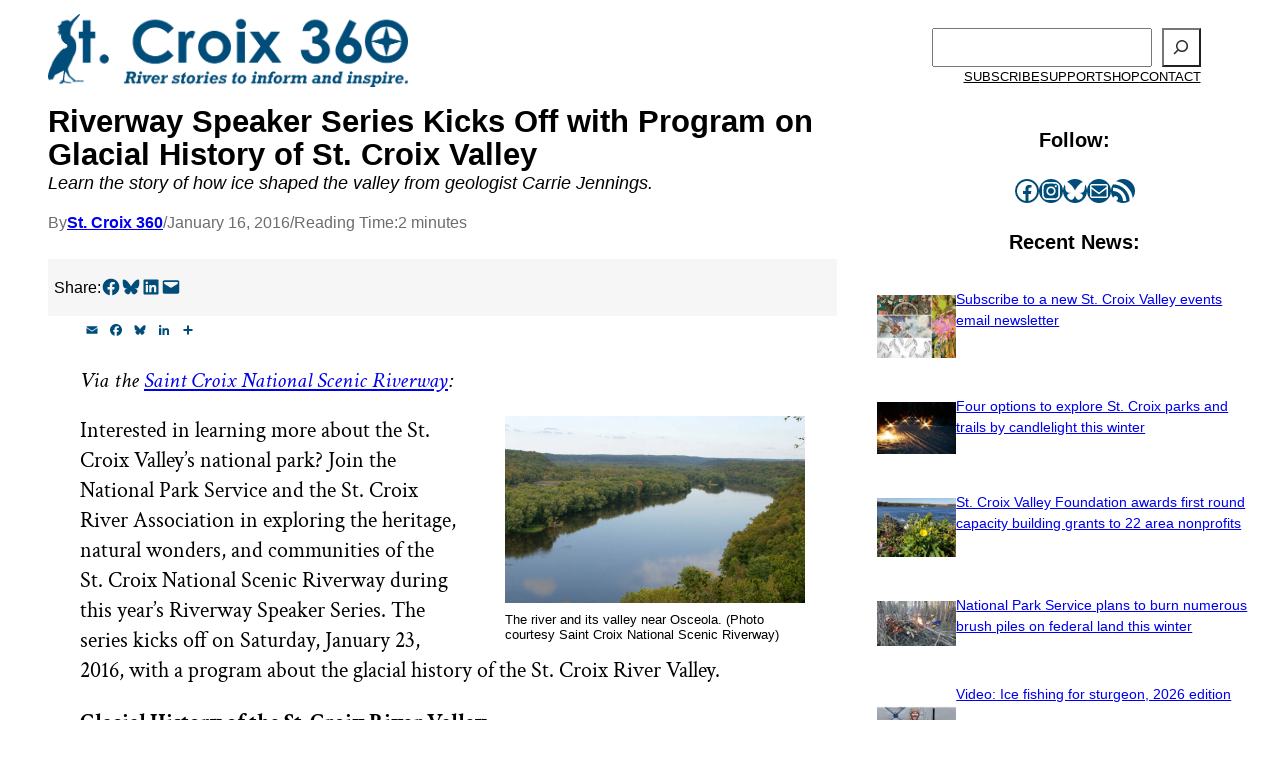

--- FILE ---
content_type: application/javascript
request_url: https://www.stcroix360.com/wp-content/boost-cache/static/deec98957d.min.js
body_size: 1260
content:
jQuery(document).ready(function($){var button=$("#cc-post-republisher-modal-button-open");var licenseImage=modalSettings.licenseImage;button.find('img').attr('src',licenseImage);$(document).on('click','#cc-post-republisher-modal-button-open',function(){var postId=modalSettings.postID;var postType=modalSettings.postType;if(postId){if(postType==='post'){postType='posts'}else if(postType==='page'){postType='pages'}
var postUrl=modalSettings.root+'wp/v2/'+postType+'/'+postId;$.ajax({url:postUrl,method:'GET',beforeSend:function(xhr){xhr.setRequestHeader('X-WP-Nonce',modalSettings.nonce)},success:function(response){var modal=$('#cc-post-republisher-modal');var container=$('#cc-post-republisher-modal-container');if(modal.length){var licenseContent=modalSettings.licenseContent;var termsContent=modalSettings.termsContent;var content='<button id="cc-post-republisher-modal-button-close">&times;</button>';content+=termsContent;content+=licenseContent;content+='<div id="cc-post-republisher-post-content">';content+='<textarea><h1>'+response.title.rendered+'</h1>\n\n'+response.content.rendered+'</textarea>';content+='</div>';modal.html(content);container.css('display','block')}else{console.error('Modal element not found')}},error:function(error){console.error('AJAX error:',error)}})}else{console.error('Post ID is not valid.')}});$(document).on('click','#cc-post-republisher-modal-button-close',function(){$('#cc-post-republisher-modal-container').css('display','none')});$(document).on('click','#cc-post-republisher-modal-container',function(e){if($(e.target).is('#cc-post-republisher-modal-container')){$(this).css('display','none')}});$(document).on('keydown',function(e){if(e.key==="Escape"){$('#cc-post-republisher-modal-container').css('display','none')}})});
(function(){function justifyGallery(){const justify_scale=screen.height*0.2;let items=document.querySelectorAll('.photos-gallery-justify .photo-item');items.forEach(item=>{let image=item.querySelector('img');if(!image)return;function adjustItem(){let ratio=image.naturalWidth/image.naturalHeight;item.style.width=justify_scale*ratio+'px';item.style.flexGrow=ratio}
if(image.complete){adjustItem()}else{image.onload=adjustItem}})}
if(document.readyState==='loading'){document.addEventListener('DOMContentLoaded',justifyGallery)}else{justifyGallery()}
window.addEventListener('load',justifyGallery)})();
(function(){'use strict';if(!('IntersectionObserver' in window)){console.warn('EmbedPress Lazy Load: IntersectionObserver not supported, loading all iframes immediately');loadAllIframes();return}
function getObserverConfig(){const viewportHeight=window.innerHeight;const margin=Math.min(200,Math.max(50,viewportHeight*0.25));return{rootMargin:margin+'px 0px',threshold:0.01}}
const observerConfig=getObserverConfig();function onIntersection(entries,observer){entries.forEach(function(entry){if(entry.isIntersecting){const placeholder=entry.target;loadIframe(placeholder);observer.unobserve(placeholder)}})}
function loadIframe(placeholder){const iframeSrc=placeholder.getAttribute('data-ep-lazy-src');if(!iframeSrc){console.warn('EmbedPress Lazy Load: No data-ep-lazy-src found on placeholder');return}
const iframe=document.createElement('iframe');iframe.src=iframeSrc;const iframeStyle=placeholder.getAttribute('data-ep-iframe-style');if(iframeStyle){iframe.setAttribute('style',iframeStyle)}
Array.from(placeholder.attributes).forEach(function(attr){if(attr.name.startsWith('data-ep-iframe-')){const iframeAttr=attr.name.replace('data-ep-iframe-','');if(iframeAttr!=='style'){iframe.setAttribute(iframeAttr,attr.value)}}});if(placeholder.hasAttribute('class')){const classes=placeholder.getAttribute('class').replace(/ep-lazy-iframe-placeholder/g,'').trim();if(classes){iframe.setAttribute('class',classes)}}['data-emid','data-embedpress-content','data-embed-type','title'].forEach(function(attr){if(placeholder.hasAttribute(attr)){iframe.setAttribute(attr,placeholder.getAttribute(attr))}});if(placeholder.parentNode){placeholder.parentNode.replaceChild(iframe,placeholder)}}
function loadAllIframes(){const placeholders=document.querySelectorAll('.ep-lazy-iframe-placeholder');placeholders.forEach(function(placeholder){loadIframe(placeholder)})}
function initLazyLoad(){const placeholders=document.querySelectorAll('.ep-lazy-iframe-placeholder');if(placeholders.length===0){return}
const observer=new IntersectionObserver(onIntersection,observerConfig);placeholders.forEach(function(placeholder){observer.observe(placeholder)})}
if(document.readyState==='loading'){setTimeout(initLazyLoad,1000)}else{setTimeout(initLazyLoad,1000)}
window.epReinitLazyLoad=initLazyLoad})();